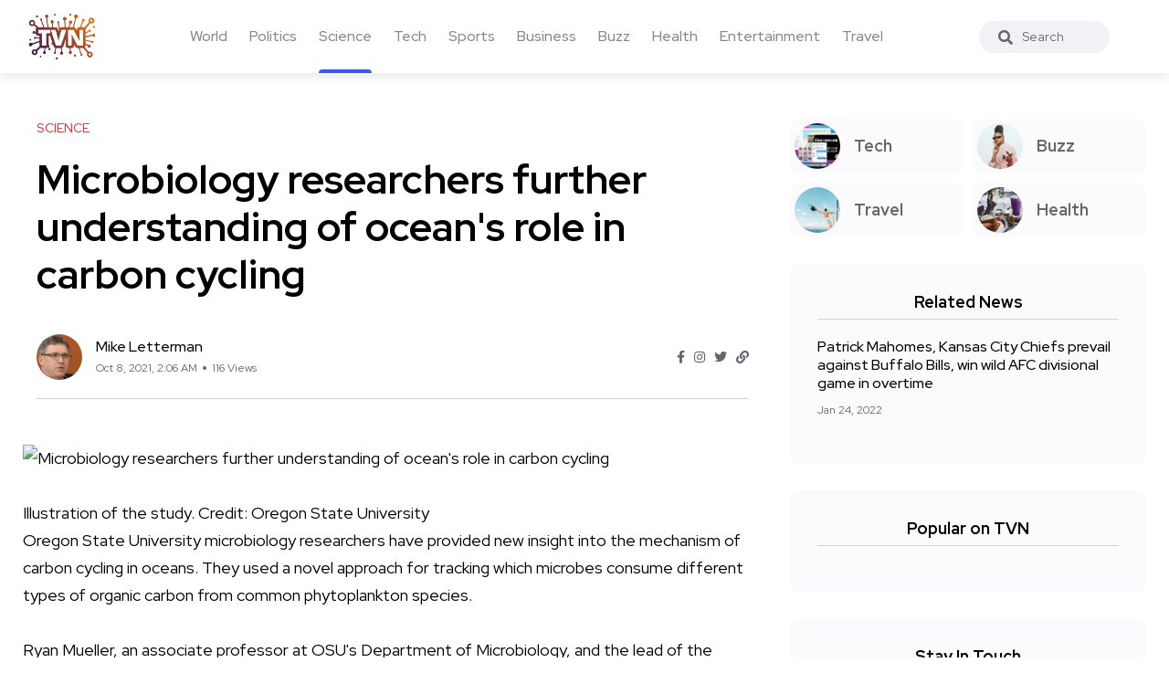

--- FILE ---
content_type: text/html; charset=UTF-8
request_url: https://trueviralnews.com/50575-microbiology-researchers-further-understanding-of-oceans-role-in-carbon-cycling.html
body_size: 7049
content:
<!DOCTYPE html>
<html>
<head>
    <title>Microbiology researchers further understanding of ocean's role in carbon cycling » TrueViralNews</title>
    <meta name="description" content="Illustration of the study. Credit: Oregon State UniversityOregon State University microbiology researchers have provided new insight into the mechanism of carbon cycling in oceans. They used a novel approach for tracking which microbes consume different types of organic carbon from common phytoplank">
    <meta name="keywords" content="understanding, organic, phytoplankton, food, ocean, atmosphere, cycling, carbon, microbes, national, microbial, marine, role, researchers, oceans, microbiology">
    <meta property="og:site_name" content="TrueViralNews">
    <meta property="og:type" content="article">
    <meta property="og:title" content="Microbiology researchers further understanding of ocean's role in carbon cycling">
    <meta property="og:url" content="https://trueviralnews.com/50575-microbiology-researchers-further-understanding-of-oceans-role-in-carbon-cycling.html">
    <meta name="news_keywords" content="understanding, organic, phytoplankton, food, ocean, atmosphere, cycling, carbon, microbes, national, microbial, marine, role, researchers, oceans, microbiology">
    <meta property="og:image" content="https://scx2.b-cdn.net/gfx/news/hires/2021/oregon-state-microbiol.jpg">
    <meta property="og:description" content="Illustration of the study. Credit: Oregon State UniversityOregon State University microbiology researchers have provided new insight into the mechanism of carbon cycling in oceans. They used a novel approach for tracking which microbes consume different types of organic carbon from common phytoplank">
    <link rel="canonical" href="https://trueviralnews.com/50575-microbiology-researchers-further-understanding-of-oceans-role-in-carbon-cycling.html">

    <meta name="HandheldFriendly" content="true">
    <meta name="format-detection" content="telephone=no">
    <meta name="viewport" content="user-scalable=no, initial-scale=1.0, maximum-scale=1.0, width=device-width">
    <meta name="apple-mobile-web-app-capable" content="yes">
    <meta name="apple-mobile-web-app-status-bar-style" content="default">
    <meta name="ahrefs-site-verification" content="01b09cf97fc56af8c04f0940ce1861a3c805dca74a0f531c7f77e9be6f76bc52">

    <link rel="shortcut icon" href="/template/images/favicon.ico">
    <link rel="apple-touch-icon" href="/template/touch-icon-iphone.png">
    <link rel="apple-touch-icon" sizes="76x76" href="/template/images/touch-icon-ipad.png">
    <link rel="apple-touch-icon" sizes="120x120" href="/template/images/touch-icon-iphone-retina.png">
    <link rel="apple-touch-icon" sizes="152x152" href="/template/images/touch-icon-ipad-retina.png">

    <!-- Bootstrap CSS -->
    <link rel="stylesheet" href="/template/css/bootstrap.min.css">
    <link rel="stylesheet" href="/template/css/style.css?v=1.1.2">
    <!-- Global site tag (gtag.js) - Google Analytics -->
    <script async src="https://www.googletagmanager.com/gtag/js?id=UA-15050551-8"></script>
    <script>
        window.dataLayer = window.dataLayer || [];
        function gtag(){dataLayer.push(arguments);}
        gtag('js', new Date());

        gtag('config', 'UA-15050551-8');
    </script>
        <script type="application/ld+json">
    {
      "@context": "https://schema.org",
      "@type": "NewsArticle",
      "headline": "Microbiology researchers further understanding of ocean's role in carbon cycling",
      "image": [
        "https://scx2.b-cdn.net/gfx/news/hires/2021/oregon-state-microbiol.jpg"
       ],
      "datePublished": "2021-10-08T02:06:52+00:00",
      "author": [{
          "@type": "Person",
          "name": "Mike Letterman"
        }]
    }
    </script>
    </head>
<body><!--------------------- HEADER ------------------>
<header class="header axil-header  header-light header-sticky header-with-shadow">
    <div class="header-wrap">
        <div class="row align-items-center">
            <div class="col-xl-1 col-lg-4 col-md-4 col-sm-3 col-12">
                <div class="logo">
                    <a href="/">
                        <img class="dark-logo" src="/template/images/logo.png" alt="TVN logo">
                        <img class="light-logo" src="/template/images/logo.png" alt="TVN logo">
                    </a>
                </div>
            </div>
            <div class="col-xl-9 d-none d-xl-block">
                <div class="mainmenu-wrapper">
                    <nav class='mainmenu-nav'><ul class='mainmenu'><li><a href='/world'>World</a></li><li><a href='/politics'>Politics</a></li><li class="active"><a href='/science'>Science</a></li><li><a href='/tech'>Tech</a></li><li><a href='/sports'>Sports</a></li><li><a href='/business'>Business</a></li><li><a href='/buzz'>Buzz</a></li><li><a href='/health'>Health</a></li><li><a href='/entertainment'>Entertainment</a></li><li><a href='/travel'>Travel</a></li></ul></nav>                </div>
            </div>

            <div class="col-xl-1 col-lg-8 col-md-8 col-sm-9 col-12">
                <div class="header-search text-right d-flex align-items-center">
                    <form class="header-search-form">
                        <div class="axil-search form-group">
                            <button type="submit" class="search-button"><i class="fas fa-search"></i></button>
                            <input type="text" class="form-control" placeholder="Search" style="max-width: 184px;">
                        </div>
                    </form>

                    <!-- Start Hamburger Menu  -->
                    <div class="hamburger-menu d-block d-xl-none">
                        <div class="hamburger-inner">
                            <div class="icon"><i class="fas fa-bars"></i></div>
                        </div>
                    </div>
                    <!-- End Hamburger Menu  -->
                </div>
            </div>
        </div>
    </div>
</header><div class="axil-section-gap bg-color-white">
    <div class="container">
        <div class="row">
            <div class="col-lg-8 col-xl-8">

                                <!-- Start Banner Area -->
<div class='banner banner-single-post post-formate post-layout axil-section-gapBottom'>
	<div class='container'>
		<div class='row'>
			<div class='col-lg-12'>
				<!-- Start Single Slide  -->
				<div class='content-block'>
					<!-- Start Post Content  -->
					<div class='post-content'>
						<div class='post-cat'>
							<div class='post-cat-list'>
								<a class='hover-flip-item-wrapper' href='science'>
									<span class='hover-flip-item'>
										<span data-text='Science' style='text-transform: uppercase;'>
										Science</span>
									</span>
								</a>
							</div>
						</div>
						<h1 class='title'>Microbiology researchers further understanding of ocean&#039;s role in carbon cycling</h1>
						<!-- Post Meta  -->
						<div class='post-meta-wrapper'>
							<div class='post-meta'>
								<div class='post-author-avatar border-rounded'>
									<img src='/template/images/fotos/letterman.jpg' alt='Mike Letterman' style='max-width: 50px;'>
								</div>
								<div class='content'>
									<h6 class='post-author-name'>
										<a class='hover-flip-item-wrapper' href='#'>
											<span class='hover-flip-item'>
												<span data-text='Mike Letterman'>Mike Letterman</span>
											</span>
										</a>
									</h6>
									<ul class='post-meta-list'>
										<li><time datetime='Oct 8, 2021, 2:06 AM'>Oct 8, 2021, 2:06 AM</time></li>
										<li>116 Views</li>
									</ul>
								</div>
							</div>
							<ul class='social-share-transparent justify-content-end'>
								<li><a href='#'><i class='fab fa-facebook-f'></i></a></li>
								<li><a href='#'><i class='fab fa-instagram'></i></a></li>
								<li><a href='#'><i class='fab fa-twitter'></i></a></li>
								<li><a href='#'><i class='fas fa-link'></i></a></li>
							</ul>
						</div>
					</div>
					<!-- End Post Content  -->
				</div>
				<!-- End Single Slide  -->
			</div>
		</div>
	</div>
</div>
<!-- End Banner Area -->

<div class='axil-post-details'>
	<div>
	    <img class="fr-dii fr-bordered fr-rounded fr-shadows" src="https://scx2.b-cdn.net/gfx/news/hires/2021/oregon-state-microbiol.jpg" alt="Microbiology researchers further understanding of ocean's role in carbon cycling" align="left"><br><br>Illustration of the study. Credit: Oregon State University<br>Oregon State University microbiology researchers have provided new insight into the mechanism of carbon cycling in oceans. They used a novel approach for tracking which microbes consume different types of organic carbon from common phytoplankton species.<br><br>Ryan Mueller, an associate professor at OSU's Department of Microbiology, and the lead of the research, stated that the research is an important step in forecasting how much carbon dioxide will be released into the atmosphere and how much will remain in the oceans as greenhouse gas carbon dioxide.<br><br>Today's findings were published in Proceedings of the National Academy of Sciences.<br><br>"Our research has shown that different species of microbes inhabit the ocean. They are very specific and predictable in what food sources they prefer to consume," stated Brandon Kieft (a recent Oregon State Ph.D. grad) who is currently a postdoctoral researcher at University of British Columbia. "As the oceanic environment continues to change at a rapid rate, the availability for food sources for microbes may also change. This will ultimately favor certain types of microbes over others."<br><br>Phytoplankton is a microscopic organism at the bottom of the ocean's food chains and an important component of a vital biological carbon pump. They float in the upper ocean where sunlight can reach them easily.<br><br>Because they make their own food, the tiny autotrophic plants have a significant effect on carbon dioxide levels in the atmosphere. They absorb it during photosynthesis. It is a natural sink, and one of the main ways that CO 2, the most prevalent greenhouse gas, is removed from the atmosphere. Since the dawn of industrialization, atmospheric carbon dioxide has increased by 40%, which contributes heavily to the planet's warming.<br><br>Mueller stated that Mueller is currently studying the heterotrophic microbes that consume organic material produced by primary producers, the Microbial phytoplankton. Both groups are microbes. The former consume organic carbon as food, while the latter 'fixes' their organic carbon. Our work is primarily focused upon understanding how consumers interact with microbes.<br><br>The ocean's surface stores almost as much carbon dioxide as the atmosphere. The ocean pulls in atmospheric CO2. Phytoplankton converts it into sugars and other compounds that can be used for energy.<br><br>Fixed carbon is what makes up the diet for heterotrophic microbes as well as higher organisms in the marine food web, such as fish and mammal. These organisms eventually convert the carbon back into atmospheric CO 2 via respiration or add to the carbon stock at bottom of the ocean after they die.<br><br>The main method by which fixed dissolved organic carbon from phytoplankton can be returned to the atmosphere in the form of CO2 is through the collective respiratory activity among heterotrophic microbe consumers<br><br>Mueller, Kieft, and their collaborators at the Oak Ridge, Lawrence Livermore national labs and the universities in Tennessee, Washington, and Oklahoma used stable-isotope labeling for carbon tracking as it made its way to the organic matter produced and consumed by the phytoplankton.<br><br>These isotopes were used by the scientists to determine which organisms were consuming diatoms and which cyanobacteria. Cyanobacteria are two types of phytoplankton which together produce most of the ocean's carbon fixed carbon. Researchers could also determine when consumption was occurring. For example, sometimes phytoplankton cells would produce substances called lysates in their death phase and exudates in their growth phase.<br><br>Kieft stated that "our findings have important implications for understanding marine microbes as well as photosynthetic alga function together to influence global carbon cycling" and how the oceanic food web might respond to environmental change. This will allow us to predict how much carbon we will see in the atmosphere, and how much we will find in marine sediments over many centuries.<br><br>Learn more Fishes produce approximately 1.65 billion tonnes of carbon each year through their feces, and other matter.<br><br>More information: Phytoplankton exudates support distinct microbial consortia, Proceedings of the National Academy of Sciences (2021). www.pnas.org/content/118/41/e2101178118 Journal information: Proceedings of the National Academy of Sciences Phytoplankton exudates and lysates support distinct microbial consortia with specialized metabolic and ecophysiological traits,(2021). DOI: 10.1073/pnas.2101178118
	</div>
	<div class='tagcloud'>
	    <a href='/tags/understanding/'>understanding</a><a href='/tags/organic/'>organic</a><a href='/tags/phytoplankton/'>phytoplankton</a><a href='/tags/food/'>food</a><a href='/tags/ocean/'>ocean</a><a href='/tags/atmosphere/'>atmosphere</a><a href='/tags/cycling/'>cycling</a><a href='/tags/carbon/'>carbon</a><a href='/tags/microbes/'>microbes</a><a href='/tags/national/'>national</a><a href='/tags/microbial/'>microbial</a><a href='/tags/marine/'>marine</a><a href='/tags/role/'>role</a><a href='/tags/researchers/'>researchers</a><a href='/tags/oceans/'>oceans</a><a href='/tags/microbiology/'>microbiology</a>
	</div>

	<div class='social-share-block'>
		<div class='post-like'>
			<a href='#'><i class='fas fa-thumbs-up'></i><span>2.2k Like</span></a>
		</div>
		<ul class='social-icon icon-rounded-transparent md-size'>
			<li><a href='#'><i class='fab fa-facebook-f'></i></a></li>
			<li><a href='#'><i class='fab fa-instagram'></i></a></li>
			<li><a href='#'><i class='fab fa-twitter'></i></a></li>
			<li><a href='#'><i class='fab fa-linkedin-in'></i></a></li>
		</ul>
	</div>
</div>                            </div>
            <div class="col-lg-4 col-xl-4 mt_md--40 mt_sm--40">
                <div class="sidebar-inner">

    <!-- CATEGORIES 4 QUICK LINKS  -->
    <div class="axil-single-widget widget widget_categories mb--30">
        <ul>
            <li class="cat-item">
                <a href="/tech" class="inner">
                    <div class="thumbnail">
                        <img src="/template/images/tech.jpg" alt="">
                    </div>
                    <div class="content">
                        <h5 class="title">Tech</h5>
                    </div>
                </a>
            </li>
            <li class="cat-item">
                <a href="/buzz" class="inner">
                    <div class="thumbnail">
                        <img src="/template/images/life.jpg" alt="">
                    </div>
                    <div class="content">
                        <h5 class="title">Buzz</h5>
                    </div>
                </a>
            </li>
            <li class="cat-item">
                <a href="/travel" class="inner">
                    <div class="thumbnail">
                        <img src="/template/images/travel.jpg" alt="">
                    </div>
                    <div class="content">
                        <h5 class="title">Travel</h5>
                    </div>
                </a>
            </li>
            <li class="cat-item">
                <a href="/health" class="inner">
                    <div class="thumbnail">
                        <img src="/template/images/food.jpg" alt="">
                    </div>
                    <div class="content">
                        <h5 class="title">Health</h5>
                    </div>
                </a>
            </li>
        </ul>
    </div>

        <!-- RELATED NEWS  -->
    <div class="axil-single-widget widget widget_postlist mb--30">
        <h5 class="widget-title">Related News</h5>
        <!-- Start Post List  -->
        <div class="post-medium-block">

            <div class="content-block post-medium mb--20">
                <div class="post-content">
                    <h6 class="title"><a href="https://trueviralnews.com/76809-patrick-mahomes-kansas-city-chiefs-prevail-against-buffalo-bills-win-wild-afc-divisional-game-in-overtime.html">Patrick Mahomes, Kansas City Chiefs prevail against Buffalo Bills, win wild AFC divisional game in overtime</a></h6>
                    <div class="post-meta">
                        <ul class="post-meta-list">
                            <li><time datetime="2022-01-24">Jan 24, 2022</time></li>
                        </ul>
                    </div>
                </div>
            </div>

        </div>
        <!-- End Post List  -->
    </div>
    


    <!-- POPULAR NEWS  -->
    <div class="axil-single-widget widget widget_postlist mb--30">
        <h5 class="widget-title">Popular on TVN</h5>

        <div class="post-medium-block">
                                    <!-- SQL time: 0.3 ms -->        </div>

    </div>


    <!-- SOCIAL BUTTONS  -->
    <div class="axil-single-widget widget widget_social mb--30">
        <h5 class="widget-title">Stay In Touch</h5>
        <ul class="social-icon md-size justify-content-center">
            <li><a href="#"><i class="fab fa-facebook-f"></i></a></li>
            <li><a href="#"><i class="fab fa-instagram"></i></a></li>
            <li><a href="#"><i class="fab fa-twitter"></i></a></li>
            <li><a href="#"><i class="fab fa-slack"></i></a></li>
            <li><a href="#"><i class="fab fa-linkedin-in"></i></a></li>
        </ul>
    </div>

</div>            </div>
        </div>
    </div>
</div>
<div class="axil-footer-area axil-footer-style-1 bg-color-white">
    <!-- Start Footer Top Area  -->
    <div class="footer-top">
        <div class="container">
            <div class="row">
                <div class="col-lg-12">
                    <!-- Start Post List  -->
                    <div class="inner d-flex align-items-center flex-wrap">
                        <h5 class="follow-title mb--0 mr--20">Follow Us</h5>
                        <ul class="social-icon color-tertiary md-size justify-content-start">
                            <li><a href="#"><i class="fab fa-facebook-f"></i></a></li>
                            <li><a href="#"><i class="fab fa-instagram"></i></a></li>
                            <li><a href="#"><i class="fab fa-twitter"></i></a></li>
                            <li><a href="#"><i class="fab fa-linkedin-in"></i></a></li>
                        </ul>
                    </div>
                    <!-- End Post List  -->
                </div>
            </div>
        </div>
    </div>
    <!-- End Footer Top Area  -->

    <!-- Start Copyright Area  -->
    <div class="copyright-area">
        <div class="container">
            <div class="row align-items-center">
                <div class="col-lg-9 col-md-12">
                    <div class="copyright-left">
                        <div class="logo">
                            <a href="/">
                                <img class="dark-logo" src="/template/images/logo.png" alt="Logo Images">
                                <img class="light-logo" src="/template/images/logo.png" alt="Logo Images">
                            </a>
                        </div>
                        <ul class="mainmenu justify-content-start">
                            <li>
                                <a class="hover-flip-item-wrapper" href="/information/advertising-on-tvn.html">
									<span class="hover-flip-item">
								<span data-text="Advertising">Advertising</span>
									</span>
                                </a>
                            </li>
                            <li>
                                <a class="hover-flip-item-wrapper" href="https://nutra777.com" target="_blank">
									<span class="hover-flip-item">
								<span data-text="Nutrition and Supplements">Nutrition and Supplements</span>
									</span>
                                </a>
                            </li>							<li>                                <a class="hover-flip-item-wrapper" href="https://custom-visuals.com" target="_blank">									<span class="hover-flip-item">								<span data-text="Custom Visuals for Power BI">Custom Visuals for Power BI</span>									</span>                                </a>                            </li>
                            <li>
                                <a class="hover-flip-item-wrapper" href="/rules.html">
									<span class="hover-flip-item">
								<span data-text="Terms of Use">Terms of Use</span>
									</span>
                                </a>
                            </li>
                        </ul>
                    </div>
                </div>
                <div class="col-lg-3 col-md-12">
                    <div class="copyright-right text-left text-lg-right mt_md--20 mt_sm--20">
                        <p class="b3">All Rights Reserved © 2024</p>
                    </div>
                </div>
            </div>
        </div>
    </div>
    <!-- End Copyright Area  -->
</div>
<a id="backto-top"></a><link rel="stylesheet" href="/template/css/all-fa.css">
<script>

        let	dg4y56jfh = 50575;

    const request = new XMLHttpRequest();
    const url = "yf7sdfj3jh/rf4bdsfg.php";

    const params = "dg4y56jfh=" + dg4y56jfh;

    request.open("POST", url, true);

    request.setRequestHeader("Content-type", "application/x-www-form-urlencoded");

    request.addEventListener("readystatechange", () => {
        if(request.readyState === 4 && request.status === 200) {
            //console.log(request.responseText);
        }
    });
    request.send(params);
    
    /*jQuery(function($){
        let btn = $('#backto-top');
        $(window).scroll(function () {
            if ($(window).scrollTop() > 300) {
                btn.addClass('show');
            } else {
                btn.removeClass('show');
            }
        });
        btn.on('click', function (e) {
            e.preventDefault();
            $('html, body').animate({
                scrollTop: 0
            }, '300');
        });

        $('.hamburger-menu').on('click', function (e) {
            e.preventDefault();
            $('body').addClass('popup-mobile-menu-show'),
                $('html').css({
                    overflow: 'hidden'
                });
        });
        $('.mobile-close').on('click', function (e) {
            e.preventDefault();
            $('body').removeClass('popup-mobile-menu-show'),
                $('html').css({
                    overflow: ''
                });
            $('.popup-mobilemenu-area .menu-item-has-children a').removeClass('open').siblings('.axil-submenu').slideUp('400');

        });
        $('.popup-mobilemenu-area').on('click', function (e) {
            e.target === this && $('body').removeClass('popup-mobile-menu-show'),
                $('html').css({
                    overflow: ''
                });
        });

    });*/
</script>
<!-- 614 kb-->
<!-- Generated for 7.1 m.sec. -->
</body>
</html>